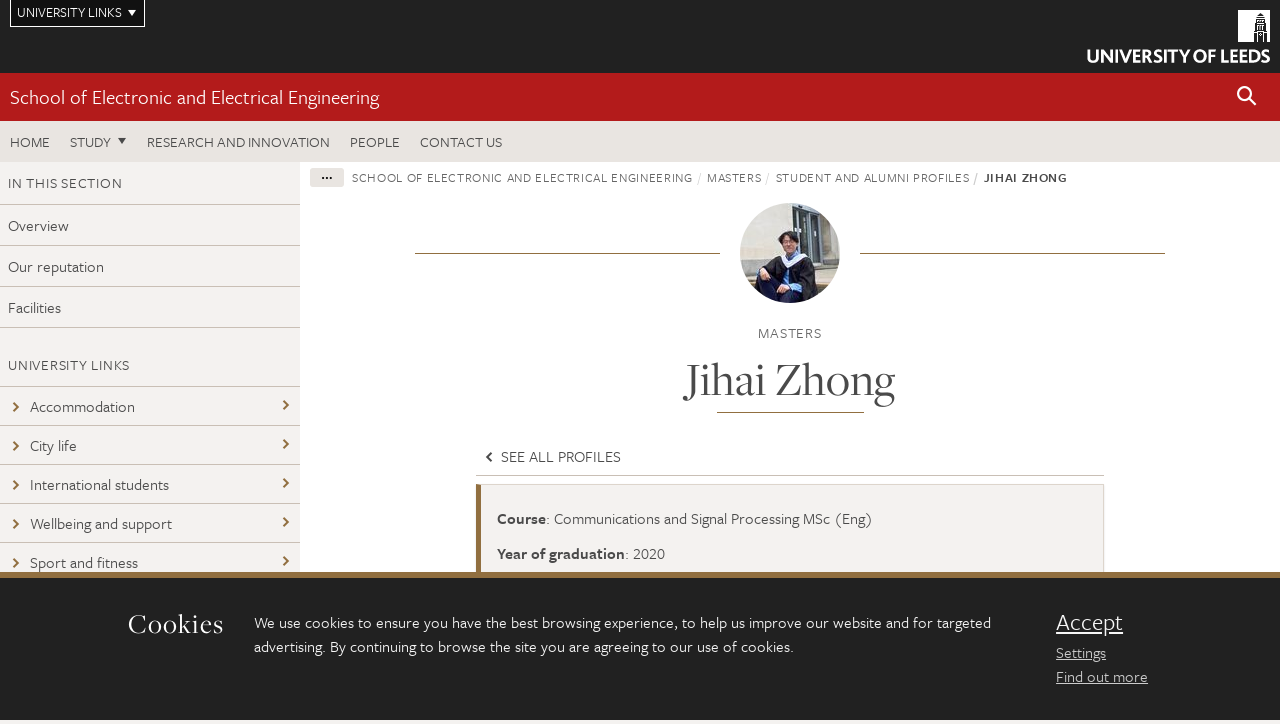

--- FILE ---
content_type: text/html; charset=UTF-8
request_url: https://eps.leeds.ac.uk/dir-record/student-alumni-profiles/4366/jihai-zhong
body_size: 7746
content:
<!DOCTYPE html>
<!--[if IE 8]><html class="no-js lt-ie9" lang="en"><![endif]-->
<!--[if IE 9]><html class="no-js ie9" lang="en"><![endif]-->
<!--[if gt IE 8]><!-->
<html class="no-js" lang="en"><!--<![endif]-->
    <head>
    <meta charset="utf-8">
<meta http-equiv="X-UA-Compatible" content="IE=edge">
<!-- Remove auto number linking-->
<meta name="format-detection" content="telephone=no">
<meta name="viewport" content="width=device-width, initial-scale=1">
<meta name="generator" content="http://www.jadu.co.uk" />
<meta name="robots" content="index,follow" />
<meta name="revisit-after" content="2 days" />
<meta name="author" content="Faculty of Engineering and Physical Sciences" />
<meta name="publisher" content="University of Leeds" />
<link rel="canonical" href="https://eps.leeds.ac.uk/electronic-engineering-masters/dir-record/student-alumni-profiles/4366/jihai-zhong" />


<link rel="schema.dcterms" href="https://purl.org/dc/terms/" />
<meta name="dcterms.creator" content="Fran Newton" lang="en" />
<meta name="dcterms.created" content="2021-07-15" lang="en" />
<meta name="dcterms.modified" content="2022-01-13" lang="en" />
<meta name="dcterms.description" content="Jihai completed his masters degree in Communications and Signal Processing from the University of Leeds in 2020." lang="en" />
<meta name="dcterms.format" content="text/html" lang="en" />
<meta name="dcterms.identifier" content="https://eps.leeds.ac.uk/dir-record/student-alumni-profiles/4366/jihai-zhong" lang="en" />
<meta name="dcterms.language" content="en" />
<meta name="dcterms.publisher" content="University of Leeds" lang="en" />
<meta name="dcterms.rights" content="Copyright University of Leeds" lang="en" />
<meta name="dcterms.coverage" content="UK" lang="en" />
<meta name="dcterms.title" content="Jihai Zhong" lang="en" />
<meta name="Description" content="Jihai completed his masters degree in Communications and Signal Processing from the University of Leeds in 2020." />
<meta name="twitter:card" content="summary" />
<meta name="twitter:title" content="Jihai Zhong" />
<meta name="twitter:description" content="" />
<meta name="twitter:image" content="https://eps.leeds.ac.uk/images/Jihai_400x400.jpg" />
<meta name="twitter:url" content="https://eps.leeds.ac.uk/dir-record/student-alumni-profiles/4366/jihai-zhong" />
<meta property="og:title" content="Jihai Zhong" />
<meta property="og:type" content="website" />
<meta property="og:description" content="" />
<meta property="og:url" content="https://eps.leeds.ac.uk/dir-record/student-alumni-profiles/4366/jihai-zhong" />
<meta property="og:image" content="https://eps.leeds.ac.uk/images/Jihai_400x400.jpg" />





<meta name="dirID" content="3"/>

<meta name="directoryEntryID" content="4366"/>




<!-- Google Tag Manager Husam -->
<script>(function(w,d,s,l,i){w[l]=w[l]||[];w[l].push({'gtm.start':
new Date().getTime(),event:'gtm.js'});var f=d.getElementsByTagName(s)[0],
j=d.createElement(s),dl=l!='dataLayer'?'&l='+l:'';j.async=true;j.src=
'https://www.googletagmanager.com/gtm.js?id='+i+dl;f.parentNode.insertBefore(j,f);
})(window,document,'script','dataLayer','GTM-WJPZM2T');</script>
<!-- End Google Tag Manager -->

<title> Jihai Zhong | School of Electronic and Electrical Engineering | University of Leeds
</title>

<link rel="stylesheet" href="https://use.typekit.net/yos6uow.css">

<!-- Include JS -->
<script src="https://jaducdn.leeds.ac.uk/themes/default/assets/dist/modernizr-custom.js?version=1ca6be4553fdbec3ff48ea961ec12a9f"></script>

<!-- Include Favicon -->
<link rel="icon" type="image/x-icon" href="https://jaducdn.leeds.ac.uk/themes/default/assets/dist/img/favicon.ico" />

<link href="https://jaducdn.leeds.ac.uk/themes/default/assets/dist/theme-default/bootstrap.min.css?version=1ca6be4553fdbec3ff48ea961ec12a9f" rel="stylesheet" type='text/css' media="screen">
<link href="https://jaducdn.leeds.ac.uk/themes/default/assets/dist/theme-default/toolkit.min.css?version=1ca6be4553fdbec3ff48ea961ec12a9f" rel="stylesheet" type='text/css' media="screen">
<link href="https://jaducdn.leeds.ac.uk/themes/default/assets/dist/theme-default/cookies.min.css?version=1ca6be4553fdbec3ff48ea961ec12a9f" rel="stylesheet" type='text/css' media="screen">
<link href="https://jaducdn.leeds.ac.uk/themes/default/assets/dist/theme-default/print.min.css?version=1ca6be4553fdbec3ff48ea961ec12a9f'" rel="stylesheet" media="print">
        </head>
    <body class="eps">
<!-- Google Tag Manager (noscript) -->
<noscript><iframe src="https://www.googletagmanager.com/ns.html?id=GTM-WJPZM2T"
height="0" width="0" style="display:none;visibility:hidden"></iframe></noscript>
<!-- End Google Tag Manager (noscript) -->
        <div id="site-container" class="site-container-md">
            <a id="skip-main" href="#main" rel="nofollow">Skip to main content</a>
<div class="quicklinks-outer">

    <div class="masthead-links">
        <button class="masthead-link masthead-link-quicklinks js-quicklinks-toggle" data-toggle="collapse" data-target="#quicklinks" aria-label="Open University quicklinks menu">University links</button>
    </div>   

    <nav id="quicklinks" class="quicklinks collapse" role="navigation">         
        <div class="wrapper-relative">
            <div class="quicklinks-inner">                    
                <div class="tk-row">
                    <div class="col-sm-6 col-md-3">
                                                                                                        <ul class="quicklinks-list">
                                <li class="title">For staff</li>
                                                                    <li><a href="https://forstaff.leeds.ac.uk/forstaff/homepage/375/services">A-Z Services</a></li>
                                                                    <li><a href="https://forstaff.leeds.ac.uk/">For Staff</a></li>
                                                                    <li><a href="https://ses.leeds.ac.uk/">Student Education Service</a></li>
                                                            </ul>
                                                                                                                                        <ul class="quicklinks-list">
                                <li class="title">For students</li>
                                                                    <li><a href="https://students.leeds.ac.uk/">Students</a></li>
                                                                    <li><a href="https://minerva.leeds.ac.uk/">Minerva</a></li>
                                                                    <li><a href="https://it.leeds.ac.uk/mobileapps">Mobile apps</a></li>
                                                            </ul>
                                                                                        </div><div class="col-sm-6 col-md-3">
                                                                                                            <ul class="quicklinks-list">
                                <li class="title">Faculties</li>
                                                                    <li><a href="https://ahc.leeds.ac.uk/">Faculty of Arts, Humanities and Cultures</a></li>
                                                                    <li><a href="https://biologicalsciences.leeds.ac.uk/">Faculty of Biological Sciences</a></li>
                                                                    <li><a href="https://business.leeds.ac.uk/">Faculty of Business</a></li>
                                                                    <li><a href="https://eps.leeds.ac.uk">Faculty of Engineering and Physical Sciences</a></li>
                                                                    <li><a href="https://environment.leeds.ac.uk">Faculty of Environment</a></li>
                                                                    <li><a href="https://medicinehealth.leeds.ac.uk/">Faculty of Medicine and Health</a></li>
                                                                    <li><a href="https://essl.leeds.ac.uk/">Faculty of Social Sciences</a></li>
                                                                    <li><a href="https://www.leeds.ac.uk/lifelong-learning">Lifelong Learning Centre</a></li>
                                                                    <li><a href="https://www.leeds.ac.uk/language-centre">Language Centre</a></li>
                                                            </ul>
                                                                                        </div><div class="col-sm-6 col-md-3">
                                                                                                            <ul class="quicklinks-list">
                                <li class="title">Other</li>
                                                                    <li><a href="https://www.leeds.ac.uk/staffaz">A-Z Staff</a></li>
                                                                    <li><a href="https://www.leeds.ac.uk/alumni">Alumni</a></li>
                                                                    <li><a href="https://www.leeds.ac.uk/campusmap">Campus map</a></li>
                                                                    <li><a href="https://www.leeds.ac.uk/contact">Contacts</a></li>
                                                                    <li><a href="https://it.leeds.ac.uk/it">IT</a></li>
                                                                    <li><a href="https://www.leeds.ac.uk/university-jobs">Jobs</a></li>
                                                                    <li><a href="https://www.luu.org.uk/">Leeds University Union</a></li>
                                                                    <li><a href="https://library.leeds.ac.uk/">Library</a></li>
                                                            </ul>
                                                                                        </div><div class="col-sm-6 col-md-3">
                                                                                                            <ul class="quicklinks-list">
                                <li class="title">Follow us</li>
                                                                    <li><a href="https://www.facebook.com/universityofleeds">Facebook</a></li>
                                                                    <li><a href="https://instagram.com/universityofleeds/">Instagram</a></li>
                                                                    <li><a href="https://www.linkedin.com/school/university-of-leeds/">LinkedIn</a></li>
                                                                    <li><a href="https://medium.com/university-of-leeds">Medium</a></li>
                                                                    <li><a href=" https://theconversation.com/institutions/university-of-leeds-1122">The Conversation</a></li>
                                                                    <li><a href="https://bsky.app/profile/universityofleeds.bsky.social">Bluesky</a></li>
                                                                    <li><a href="https://www.weibo.com/leedsuniversityuk">Weibo</a></li>
                                                                    <li><a href="https://www.youtube.com/universityofleeds">YouTube</a></li>
                                                            </ul>
                                                                                        </div><div class="col-sm-6 col-md-3">
                                                                        </div>      
                </div>
            </div>
            <div class="quicklinks-close">
                <button class="icon-font btn-icon js-quicklinks-close" data-toggle="collapse" data-target="#quicklinks">
                    <span class="tk-icon-close" aria-hidden="true"></span>                            
                    <span class="icon-font-text">Close quicklinks</span>
                </button>
            </div>
        </div>
    </nav>

</div>
<!-- $MASTHEAD-->
<header id="masthead" class="masthead" role="banner">

    <div class="navicon">
        <button class="btn-icon" data-state="body-state" data-class="state-navicon-active">Menu</button>
    </div>

    <div class="logo">
                <a class="logo-full" title="University of Leeds homepage" href="//www.leeds.ac.uk/">
            <img class="js-png-svg-uri" data-uri="https://jaducdn.leeds.ac.uk/themes/default/assets/dist/img/uol-logo.svg" src="https://jaducdn.leeds.ac.uk/themes/default/assets/dist/img/uol-logo.png" alt="University of Leeds logo">
        </a>

        <a class="logo-mark" title="University of Leeds homepage" href="//www.leeds.ac.uk/">
            <img class="js-png-svg-uri" data-uri="https://jaducdn.leeds.ac.uk/themes/default/assets/dist/img/uol-logo-mark.svg" src="https://jaducdn.leeds.ac.uk/themes/default/assets/dist/img/uol-logo-mark.png" alt="University of Leeds logo">
        </a>
    </div>

</header>
<!-- /$MASTHEAD-->
<!-- $SITESEARCH-->
<div id="sitesearch" class="site-search collapse">
    <div class="wrapper-pd-xxs">
        <form class="site-search-inner" action="https://eps.leeds.ac.uk/site/custom_scripts/search-results.php" role="search">
            <input id="cid" name="cid" type="hidden" value="207">
            <label class="sr-only" for="searchInput">Search</label>
            <input id="searchInput" class="site-search-input" type="search" name="query" placeholder="Search" autocomplete="off">

            <label class="sr-only" for="searchOption">Destination</label>

            <select id="searchOption" class="site-search-select js-action-toggle" name="searchOption">

                <option value="searchSite" selected data-action="https://eps.leeds.ac.uk/site/custom_scripts/search-results.php">Faculty of Engineering and Physical Sciences site</option>
                <option value="searchAll" data-action="https://eps.leeds.ac.uk/site/custom_scripts/search-results.php">All leeds.ac.uk sites</option>

                <!--<optgroup label="Toolkit courses">
                    <option value="UG" data-action="https://courses.leeds.ac.uk/course-search">Undergraduate</option>
                    <option value="PGT" data-action="https://courses.leeds.ac.uk/course-search">Postgraduate taught</option>
                    <option value="PGR" data-action="https://courses.leeds.ac.uk/course-search">Postgraduate research</option>
                </optgroup>-->

            </select>

            <input class="site-search-submit btn btn-primary" type="submit" value="Search">
        </form>
    </div>
</div>
<!-- /$SITESEARCH-->
<div id="quicksearch" class="wrapper-lg wrapper-pd wrapper-relative">
    <div class="quick-search">

    </div>
</div><!-- $LOCALHEADER-->
<div class="local-header">
    <div class="wrapper-pd-xs">
        <div class="local-header-inner">
            <div class="local-header-title" role="navigation" aria-label="Home page link">

                                                                                                
                                    <a href="//eps.leeds.ac.uk/electronic-engineering">School of Electronic and Electrical Engineering</a>
                            </div>
            <div class="local-header-search">
                            <button class="icon-font sm-toggle-search btn-icon js-site-search-toggle" data-toggle="collapse" data-target="#sitesearch" role="button" aria-label="Open site search">
                    <span class="site-search-btn" aria-hidden="true"></span>
                    <span class="icon-font-text">Search</span>
                </button>
            </div>
        </div>
    </div>
</div>
<!-- /$LOCALHEADER-->
<nav id="tk-nav-priority" class="tk-nav tk-nav-priority" role="navigation">
    <div class="wrapper-relative">
        <div class="tk-nav-header">
            <button class="btn-icon btn-menu" data-state="body-state" data-class="state-navicon-active">Close</button>
        </div>
        <div class="tk-nav-inner">
          <ul class="tk-nav-list tk-nav-list-primary">

                                                    <li><a href="//eps.leeds.ac.uk/electronic-engineering">Home</a></li>
                

                
                                                                                                                                        
                                                                <li class="tk-nav-dropdown tk-nav-dropdown--items-3">
                            <a href="#drop_01" rel="nofollow">Study</a>
                                                <ul id="drop_01">
                                                                                                            <li><a href="//eps.leeds.ac.uk/electronic-engineering-undergraduate">Undergraduate</a></li>
                                                                            <li><a href="//eps.leeds.ac.uk/electronic-engineering-masters">Masters</a></li>
                                                                            <li><a href="//eps.leeds.ac.uk/electronic-engineering-research-degrees">Research degrees</a></li>
                                                                                                                                                                                    <li><a href="//eps.leeds.ac.uk/online-courses">Online courses</a></li>
                                                                                                                                    </ul>
                        </li>

                                                                
                                                        <li><a href="https://eps.leeds.ac.uk/electronic-engineering-research-innovation">Research and Innovation</a></li>
                                        <li><a href="https://eps.leeds.ac.uk/electronic-engineering/stafflist">People</a></li>
                                        <li><a href="https://eps.leeds.ac.uk/electronic-engineering/doc/contact-us-5">Contact us</a></li>
                            </ul>
        </div>
    </div>
</nav>
            <main id="main" class="main" role="main">
                <div>
                                        
<div class="column-container column-container-fw">

    <!-- INCLUDE sidebar -->
            <aside class="column-container-secondary" role="complementary">
    <button class="sidebar-button js-sidebar-trigger">In this section: Masters</button>	   	
    <div class="sidebar-container sidebar-container-fw">

        <h4 class="sidebar-heading heading-related">In this section</h4>

        <ul id="sidebarNav" class="sidebar-nav sidebar-nav-fw">
            <li><a href="//eps.leeds.ac.uk/electronic-engineering-masters">Overview</a></li>
<li>
<a href="//eps.leeds.ac.uk/electronic-engineering-masters/doc/reputation-5">Our reputation</a></li>
<li>
<a href="//eps.leeds.ac.uk/electronic-engineering-masters/doc/learning-teaching-facilities-1">Facilities</a></li>

        </ul>
                                                    <h4 class="heading-related sidebar-heading">University links</h4>
                                <ul class="sidebar-university">
                                            <li><a href="https://accommodation.leeds.ac.uk/"><span class="tk-icon-chevron-right"></span>Accommodation</a></li>
                                            <li><a href="https://www.leeds.ac.uk/masters-campus-city-life"><span class="tk-icon-chevron-right"></span>City life</a></li>
                                            <li><a href="https://www.leeds.ac.uk/international-students"><span class="tk-icon-chevron-right"></span>International students</a></li>
                                            <li><a href="https://www.leeds.ac.uk/masters-campus-life/doc/wellbeing-support"><span class="tk-icon-chevron-right"></span>Wellbeing and support</a></li>
                                            <li><a href="https://www.leeds.ac.uk/masters-campus-life/doc/sport-fitness"><span class="tk-icon-chevron-right"></span>Sport and fitness</a></li>
                                    </ul>
                                        <ul class="sidebar-cta">
                                            <li><a href="https://courses.leeds.ac.uk/"><span class="tk-icon-search"></span>Course search</a></li>
                                            <li><a href="https://www.leeds.ac.uk/masters/doc/masters-updates-sign-up"><span class="tk-icon-letter"></span>Sign up for updates</a></li>
                                            <li><a href="http://eps.leeds.ac.uk/electronic-engineering-masters/dir/scholarships"><span class="tk-icon-star"></span>Scholarships</a></li>
                                            <li><a href="https://explore.leeds.ac.uk"><span class="tk-icon-chevron-right"></span>Virtual experience</a></li>
                                    </ul>
                                            <h4 class="heading-related sidebar-heading">Contact</h4>
                                <ul class="sidebar-contact">
                                            <li><a href="mailto:pgtelec@leeds.ac.uk"><span class="tk-icon-letter"></span>pgtelec@leeds.ac.uk</a></li>
                                    </ul>
            </div>
</aside>    
    <div class="column-container-primary">

        <!-- $BREADCRUMB -->
        <div class="wrapper-pd-xs">
    <div class="breadcrumb-responsive">
        <ol class="breadcrumb">
                                                                      <li><a href="//eps.leeds.ac.uk">Faculty of Engineering and Physical Sciences</a></li>
                                                                                                          <li><a href="//eps.leeds.ac.uk/electronic-engineering">School of Electronic and Electrical Engineering</a></li>
                                                                                                          <li><a href="//eps.leeds.ac.uk/electronic-engineering-masters">Masters</a></li>
                                                                                                          <li><a href="//eps.leeds.ac.uk/electronic-engineering-masters/dir/student-alumni-profiles">Student and alumni profiles</a></li>
                                                                              <li class="active">Jihai Zhong</li>
                                    </ol>
    </div>
</div>
        <!-- /$BREADCRUMB -->

        <div class="wrapper-sm wrapper-pd-md">
            <div class="rule-image">
                                                <span style="background-image:url('//eps.leeds.ac.uk/images/resized/100x100-0-0-1-80-Jihai_400x400.jpg')"><img src="//eps.leeds.ac.uk/images/resized/100x100-0-0-1-80-Jihai_400x400.jpg" alt="profile picture of jihai in front of the school of electronic and electrical engineering building"></span>
            </div>
                            <p class="heading-related text-center">
                                    Masters                                </p>
                        <h1 class="heading-underline">Jihai Zhong</h1>
        </div>

        <div class="wrapper-xs wrapper-pd">
            <ul class="list-nav">
                                    <li><a href="//eps.leeds.ac.uk/electronic-engineering-masters/dir/student-alumni-profiles"><span class="tk-icon tk-icon-chevron-left" aria-hidden="true"></span> See all profiles</a></li>
                            </ul>
            <div class="island island-featured">
                <ul class="list-facts">
                                                                                                <li><strong>Course</strong>: Communications and Signal Processing MSc (Eng)</li>
                                                                                                                        <li><strong>Year of graduation</strong>: 2020</li>
                                                                                                                        <li><strong>Job title</strong>: PhD student</li>
                                                                                                                        <li><strong>Company</strong>: University of Leeds</li>
                                                            </ul>
            </div>
            <div class="cms">
                <p>Jihai graduated from the University of Leeds in 2020, with a <a href="https://eps.leeds.ac.uk/courses/PG/G235/communications-and-signal-processing">Masters degree in Communications and Signal Processing</a>. He is currently pursuing his <a href="https://eps.leeds.ac.uk/electronic-engineering-research-degrees">postgraduate research studies</a>&nbsp;in &lsquo;Handover techniques for Unmanned aerial vehicle (UAV) mobility communication network&rsquo;.</p>

<h3>Postgraduate studies</h3>

<p>Jihai has always been passionate about wireless commucations, and chose the Communications and Signal Processing MSc through recommendations from his peers. It was also&nbsp;a great opportunity for him to extend his passion in this field of study. Jihai added, &ldquo;Wireless communications can play a really important role for the development of intelligent world, which is the future, and I wanted to be part of it.&rdquo;</p>

<p>Through the course, Jihai were able to understand the subject more widely, as the course provided him with a thorough inroduction to the different aspects of Digital Signal Processing. He said, &ldquo;It is useful for people like myself who wants to have a deeper understanding in the subject area.&rdquo;</p>

<blockquote>
<p>Wireless communications can play a really important role for the development of intelligent world, which is the future, and I wanted to be part of it</p>
</blockquote>

<p><img alt="profile picture of student jihai zhong in front of the electronic and electrical engineering building" src="//eps.leeds.ac.uk/images/resized/750x375-0-0-1-80-Jihai_elec_building_800_x_400.jpg" /></p>

<p>For his Masters project, Jihai focussed on Handover technology, and worked on &lsquo;Seamless Handover in High-Speed Railway&rsquo;. He added, &ldquo;Handover is the process of transferring an ongoing call from one network to another, but call drop can happen&nbsp;in the wireless mobility network. What I tried to achieve in my project was a&nbsp;seamless handover to improve the quality of service.&rdquo;</p>

<h3>Postgraduate research studies</h3>

<p>Studying at Leeds has been such a wonderful experience that Jihai has extended his studies here, and continuing his research in Handover technology at&nbsp;a PhD level.</p>

<p>&ldquo;My research is about the wireless mobility network when the &lsquo;users&rsquo; are unmanned aerial vehicles (UAVs) like drones. The main objective is to reduce&nbsp;the number of handover so I can&nbsp;improve the network quality when &lsquo;users&rsquo; such as drones are&nbsp;air-bound.</p>

<p>I am focussing on wireless communications because I believe it plays an important role in the future intelligent world. We need stable, efficient and safe communication networks as they form the basis of smart products. It is my hope that unmanned aerial vehicles (UAVs) can be used in different areas in the near future.&rdquo;&nbsp;</p>

<h3>Life in Leeds</h3>

<p><img alt="picture of student jihai at roundhay park" src="//eps.leeds.ac.uk/images/resized/750x375-0-0-1-80-Jihai_Leeds_1_800_x_400.jpg" /></p>

<blockquote>
<p>I really enjoy living in Leeds. Life in Leeds is busy, happy, yet exciting.</p>
</blockquote>

<p>In his spare time, Jihai enjoys singing. He is a member of the <a href="https://www.luu.org.uk/clubs-and-societies/browse-clubs-and-societies/leeds-rev-open-choir/">Leeds Rev Open Choir</a>, one of the 300-over societies that are available from the <a href="https://www.luu.org.uk/">Leeds University Union</a>. The choir is a fun, all-abilty choir open to anyone who loves to sing and perform. Jihai said, &ldquo;I have met some lovely and friendly people to sing with. We even did Christmas Caroling last December at retirement homes. We had the opportunity to sing&nbsp;to the elderlies and to see them so happy made it&nbsp;very special and meaningful.&rdquo;</p>

<h3>Find out more&nbsp;</h3>

<p>Discover more about our Masters degree courses in the&nbsp;<a href="https://eps.leeds.ac.uk/electronic-engineering-masters">School of Electronic and Electrical Engineering</a>.</p>

            </div>
            <!-- ./cms -->
        </div>
        <!-- ./wrapper-sm -->
    </div>
    <!-- ./column-container-primary-->
</div>
<!-- ./column-container-->

                </div>
            </main>
            <div class="back-top">
    <a data-toggle="scroll" href="#site-container" rel="nofollow">Back to top</a>
</div>                
            <footer class="site-footer" role="contentinfo">
    <div class="site-footer-upper">
        <div class="wrapper-pd">
            <div class="site-footer-upper-logos">
                                                                                                                                                                                                                                                                                                                                                                                                                    <a href="https://www.ecu.ac.uk/equality-charters/athena-swan/" title="Visit Athena SWAN Silver award"><img src="//eps.leeds.ac.uk/images/resized/96x60-0-0-1-80-athena_swan_176_110.jpg" alt="Athena swan Silver award"></a>                                                                                                                                                                                                                                                                                                                                                                                                                    <a href="https://russellgroup.ac.uk/about/our-universities/" title="Visit Russell Group"><img src="//eps.leeds.ac.uk/images/resized/95x60-0-0-1-80-Untitled_design___2021_02_02T093512.304.jpg" alt="russell group"></a>                            </div>
            <div class="footer-social">
                                    <h2 class="hide-accessible">Social media links</h2>
                                            <a href="https://www.facebook.com/engineeringleeds/" title="Go to Facebook page"><span class="icon-font-text">Facebook</span><span class="tk-icon tk-icon-social-facebook"></span></a>                    
                                            <a href="https://www.instagram.com/universityofleeds" title="Go to Instagram page"><span class="icon-font-text">Instagram</span><span class="tk-icon tk-icon-social-instagram"></span></a>                    
                                            <a href="https://weibo.com/leedsuniengineering" title="Go to Weibo page"><span class="icon-font-text">Weibo</span><span class="tk-icon tk-icon-social-weibo"></span></a>                    
                                            <a href="https://www.youtube.com/user/universityofleedsuk" title="Go to YouTube page"><span class="icon-font-text">YouTube</span><span class="tk-icon tk-icon-social-youtube"></span></a>                    
                                                </div>
        </div>
    </div>
    
    <div class="site-footer-middle p-t-md p-b-md">
        <div class="wrapper-pd">
            <nav role="navigation">
                <div class="tk-row">
                     <div class="col-sm-6 col-md-3">
                                                                                                        <ul class="quicklinks-list">
                                <li class="title">Faculty of Engineering and Physical Sciences</li>
                                                                    <li><a href="https://eps.leeds.ac.uk/">Faculty of Engineering and Physical Sciences</a></li>
                                                                    <li><a href="https://eps.leeds.ac.uk/chemical-engineering">School of Chemical and Process Engineering</a></li>
                                                                    <li><a href="https://eps.leeds.ac.uk/chemistry">School of Chemistry</a></li>
                                                                    <li><a href="https://eps.leeds.ac.uk/civil-engineering">School of Civil Engineering</a></li>
                                                                    <li><a href="https://eps.leeds.ac.uk/computing">School of Computer Science</a></li>
                                                                    <li><a href="https://eps.leeds.ac.uk/electronic-engineering">School of Electronic and Electrical Engineering</a></li>
                                                                    <li><a href="https://eps.leeds.ac.uk/maths">School of Mathematics</a></li>
                                                                    <li><a href="https://eps.leeds.ac.uk/mechanical-engineering">School of Mechanical Engineering</a></li>
                                                                    <li><a href="https://eps.leeds.ac.uk/physics">School of Physics and Astronomy</a></li>
                                                            </ul>
                                                                                        </div><div class="col-sm-6 col-md-3">
                                                                                                            <ul class="quicklinks-list">
                                <li class="title">Quicklinks</li>
                                                                    <li><a href="https://courses.leeds.ac.uk/">Courses</a></li>
                                                                    <li><a href="https://eps.leeds.ac.uk/join-us/doc/equality-inclusion-1">Equality and inclusion</a></li>
                                                                    <li><a href="https://phd.leeds.ac.uk/">PhD opportunities</a></li>
                                                                    <li><a href="https://eps.leeds.ac.uk/short-courses">Short courses</a></li>
                                                                    <li><a href="https://eps.leeds.ac.uk/online-courses">Online courses</a></li>
                                                                    <li><a href="https://eps.leeds.ac.uk/faculty-engineering-physical-sciences/doc/swjtu-leeds-joint-engineering-school">SWJTU-Leeds Joint School</a></li>
                                                            </ul>
                                                                                        </div><div class="col-sm-6 col-md-3">
                                                                                                            <ul class="quicklinks-list">
                                <li class="title">For staff</li>
                                                                    <li><a href="https://forstaff.leeds.ac.uk/forstaff/homepage/375/services">A-Z Services</a></li>
                                                                    <li><a href="https://leeds365.sharepoint.com/sites/EngineeringandPhysicalSciences">Engineering and Physical Sciences intranet</a></li>
                                                                    <li><a href="https://leeds365.sharepoint.com/sites/SchoolofChemistryAdminOffice">Chemistry intranet</a></li>
                                                                    <li><a href="https://prism.leeds.ac.uk/">Pedagogic Research in Maths and Physical Sciences</a></li>
                                                                    <li><a href="https://eps.leeds.ac.uk/faculty-engineering-physical-sciences/doc/teaching-learning-engineering-network-talent">Teaching And Learning Engineering NeTwork</a></li>
                                                            </ul>
                                                                                                                                        <ul class="quicklinks-list">
                                <li class="title">University links</li>
                                                                    <li><a href="https://www.leeds.ac.uk/alumni">Alumni</a></li>
                                                                    <li><a href="https://www.leeds.ac.uk/campusmap">Campus map</a></li>
                                                                    <li><a href="https://www.leeds.ac.uk/about/doc/find-us">Find us</a></li>
                                                                    <li><a href="https://www.leeds.ac.uk/university-jobs">Jobs</a></li>
                                                                    <li><a href="https://www.leeds.ac.uk/term-dates">Term dates</a></li>
                                                                    <li><a href="https://sustainability.leeds.ac.uk/">Sustainability</a></li>
                                                            </ul>
                                                                                        </div><div class="col-sm-6 col-md-3">
                                                                                                            <ul class="quicklinks-list">
                                <li class="title">For students</li>
                                                                    <li><a href="https://students.leeds.ac.uk/">Students</a></li>
                                                                    <li><a href="https://minerva.leeds.ac.uk/">Minerva</a></li>
                                                            </ul>
                                                                                                        <!-- <ul class="quicklinks-list">
                            <li class="title">Site map</li>
                            <li><a href="//eps.leeds.ac.uk/news/">News</a></li>
                            <li><a href="//eps.leeds.ac.uk/events/">Events</a></li>    
                            <li><a href="//eps.leeds.ac.uk/student-and-alumni-profiles/">Student and alumni profile</a></li>
                            <li><a href="//eps.leeds.ac.uk/short-courses/">Short courses</a></li>    
                            <li><a href="//eps.leeds.ac.uk/scholarships/">Scholarships</a></li>
                            <li><a href="//eps.leeds.ac.uk/stafflist/">Staff list</a></li>
                        </ul> -->
                    </div>
                </div>
            </nav>
        </div>
    </div>

    <div class="site-footer-lower">
        <div class="wrapper-pd">
            <nav role="navigation">
                <ul class="nav">
                    <li>&copy; 2026 University of Leeds, Leeds, LS2 9JT</li>
                    <li><a href="//www.leeds.ac.uk/termsandconditions">Terms and conditions</a></li>
                    <li><a href="//www.leeds.ac.uk/accessibility">Accessibility</a></li>
                    <li><a href="//eps.leeds.ac.uk/privacy">Privacy and cookies</a></li>
                    <li><a href="//www.leeds.ac.uk/foi">Freedom of information</a></li>
                </ul>
            </nav>
        </div>
    </div>
</footer>

        </div><!-- /$SITE-CONTAINER-->

        <script>var GALAXY_SHORTCUT = "/eps";var PROTOCOL = "https://";var DOMAIN = "eps.leeds.ac.uk";var SECURE_SERVER = "https://production2.leeds.ac.uk/eps";var SECURE_JADU_PATH = "https://production2.leeds.ac.uk/eps/jadu";var USE_TAXONOMY = "";var ASSIGN_ADMINISTRATOR_VIEW = "false";var TAXONOMY_NAME = "IPSV";var BESPOKE_CATEGORY_LIST_NAME = "GalaxiesCL";var is_IIS = "";var PHOTON_ENABLED = "";var EDITOR_IMAGE_PASTE = "1";var LOCAL_FE_DOMAIN = "eps.leeds.ac.uk";var SECURE_BLOG_PATH = "";var DATE_INPUT_DAY_MONTH_ORDER = "";var LOCAL_DOMAINS = new Array();LOCAL_DOMAINS[0] = "production2.leeds.ac.uk/eps";</script><script>
            var AJAX_NEWS_EVENTS = "/site/ajax/ajax-news-events.php";
            var AJAX_RES_OPPS = "/site/custom_scripts/research-opportunities-index.php";
            var SEARCH_RESULTS = "/site/custom_scripts/search-results.php";</script>

<script src="https://code.jquery.com/jquery-3.7.1.min.js"></script>
<script src="https://jaducdn.leeds.ac.uk/themes/default/assets/dist/script.min.js?version=1ca6be4553fdbec3ff48ea961ec12a9f"></script>
<script src="https://jaducdn.leeds.ac.uk/themes/default/assets/jadu/dev.min.js?version=1ca6be4553fdbec3ff48ea961ec12a9f"></script>
        <script src="https://jaducdn.leeds.ac.uk/themes/default/assets/dist/cookies.min.js?version=1ca6be4553fdbec3ff48ea961ec12a9f"></script>
<script>
    if(typeof cookieConsent !== "undefined"){
        //Cookies compliance
        cookieConsent.init({
            url: '//eps.leeds.ac.uk/privacy/',
            google: true,
            facebook: true
        });
    }
</script>
        
            </body>
</html>
